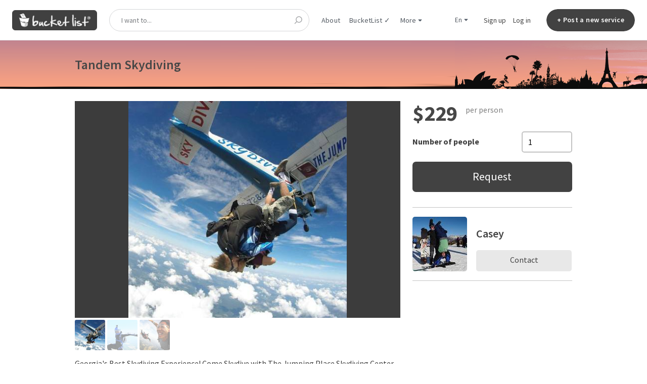

--- FILE ---
content_type: text/html; charset=utf-8
request_url: https://market.bucketlist.net/en/listings/511174-tandem-skydiving
body_size: 14588
content:
<!DOCTYPE html>
<!--[if lt IE 7]> <html lang="en" class="no-js oldie ie6"> <![endif]-->
<!--[if IE 7 ]> <html lang="en" class="no-js oldie ie7"> <![endif]-->
<!--[if IE 8 ]> <html lang="en" class="no-js oldie ie8"> <![endif]-->
<!--[if (gt IE 8)|!(IE)]><!--> <html lang="en" class="no-js"> <!--<![endif]-->
<head>
<meta charset='utf-8'>
<script>
  function onDocumentReady(fn) {
    if (document.attachEvent ? document.readyState === "complete" : document.readyState !== "loading"){
      fn();
    } else {
      document.addEventListener('DOMContentLoaded', fn);
    }
  };
</script>
<script type="text/javascript">
  (function(e,t){var n=e.amplitude||{_q:[],_iq:{}};var r=t.createElement("script")
  ;r.type="text/javascript";r.async=true
  ;r.src="https://cdn.amplitude.com/libs/amplitude-4.5.2-min.gz.js"
  ;r.onload=function(){if(e.amplitude.runQueuedFunctions){
  e.amplitude.runQueuedFunctions()}else{
  console.log("[Amplitude] Error: could not load SDK")}}
  ;var i=t.getElementsByTagName("script")[0];i.parentNode.insertBefore(r,i)
  ;function s(e,t){e.prototype[t]=function(){
  this._q.push([t].concat(Array.prototype.slice.call(arguments,0)));return this}}
  var o=function(){this._q=[];return this}
  ;var a=["add","append","clearAll","prepend","set","setOnce","unset"]
  ;for(var u=0;u<a.length;u++){s(o,a[u])}n.Identify=o;var c=function(){this._q=[]
  ;return this}
  ;var l=["setProductId","setQuantity","setPrice","setRevenueType","setEventProperties"]
  ;for(var p=0;p<l.length;p++){s(c,l[p])}n.Revenue=c
  ;var d=["init","logEvent","logRevenue","setUserId","setUserProperties","setOptOut",
  "setVersionName","setDomain","setDeviceId","setGlobalUserProperties","identify",
  "clearUserProperties","setGroup","logRevenueV2","regenerateDeviceId","logEventWithTimestamp",
  "logEventWithGroups","setSessionId","resetSessionId"]
  ;function v(e){function t(t){e[t]=function(){
  e._q.push([t].concat(Array.prototype.slice.call(arguments,0)))}}
  for(var n=0;n<d.length;n++){t(d[n])}}v(n);n.getInstance=function(e){
  e=(!e||e.length===0?"$default_instance":e).toLowerCase()
  ;if(!n._iq.hasOwnProperty(e)){n._iq[e]={_q:[]};v(n._iq[e])}return n._iq[e]}
  ;e.amplitude=n})(window,document);

  onDocumentReady(function() {
    ST.analytics.initAmplitude('f8ab3d293a523982ba223f32e6d6e952');
  });

 (function(exports) {
   exports.ampClient = {
     logEvent: function(eventType, eventProperties, opt_callback) {
         amplitude.getInstance().logEvent(eventType, eventProperties, opt_callback);
     }
   }
 })(window);

</script>


<script>
if (typeof onDocumentReady === 'undefined') { onDocumentReady = function() {}; }
var dataLayer = dataLayer || [];
function _gtm_identify(dl, info ){
  if (info.community_id) {
    dl.push({
      event: "identify",
      id: "mp-" + info.community_id + "-admin",
      communityAdminEmail: info.community_admin_email,
    });
  }

  dl.push({
    event: 'feature flags',
    featureFlags: info.feature_flags
  });

};

<!-- Google Tag Manager -->
(function(w,d,s,l,i){w[l]=w[l]||[];w[l].push({'gtm.start':
new Date().getTime(),event:'gtm.js'});var f=d.getElementsByTagName(s)[0],
j=d.createElement(s),dl=l!='dataLayer'?'&l='+l:'';j.async=true;j.src=
'//www.googletagmanager.com/gtm.js?id='+i+dl;f.parentNode.insertBefore(j,f);
})(window,document,'script','dataLayer','GTM-P56CQFW');
<!-- End Google Tag Manager -->

window.ST = window.ST || {};
window.ST.gtmPush = function(data){
  window.dataLayer = window.dataLayer || [];
  if (Array.isArray(data)) {
    Array.prototype.push.apply(window.dataLayer, data);
  } else {
    window.dataLayer.push(data);
  }
};

onDocumentReady(function() {
  ST.analytics.initGoogleTagManager();
});


window.ST = window.ST || {};

(function(i,s,o,g,r,a,m){i['GoogleAnalyticsObject']=r;i[r]=i[r]||function(){
(i[r].q=i[r].q||[]).push(arguments)},i[r].l=1*new Date();a=s.createElement(o),
m=s.getElementsByTagName(o)[0];a.async=1;a.src=g;m.parentNode.insertBefore(a,m)
})(window,document,'script','//www.google-analytics.com/analytics.js','gaCustomer');

(function(){
  var communityGaKey = "UA-16182377-3";
  var communityCookieDomain = "bucketlist.net";

  gaCustomer('create', communityGaKey, 'auto', {'legacyCookieDomain': communityCookieDomain, 'allowLinker': true});
  gaCustomer('send', 'pageview');
})();

ST.secondaryAnalyticsInUse = true;

ST.customerReportEvent = function(category, action, opt_label) {
  if (typeof gaCustomer === 'function'){
    gaCustomer('send', 'event', category, action, opt_label);
  }
};

onDocumentReady(function() {
  ST.analytics.initGoogleAnalytic();
});


</script>


<style>
  @import url(//fonts.googleapis.com/css?family=Source+Sans+Pro:400,600,700&subset=latin-ext);
</style>
<meta content='width=device-width, initial-scale=1.0, user-scalable=no' name='viewport'>
<meta content='website' property='og:type'>
<meta content='en' http-equiv='content-language'>
<meta content='summary' name='twitter:card'>
<!-- Additional meta tags for SEO, etc. -->

<title>Tandem Skydiving - BucketList ✓</title>
<meta content='Tandem Skydiving - BucketList ✓' property='og:title'>
<meta content='Tandem Skydiving - BucketList ✓' name='twitter:title'>
<meta content='Casey' name='author'>
<meta content='https://market.bucketlist.net/en/listings/511174-tandem-skydiving' property='og:url'>
<meta content='https://market.bucketlist.net' name='identifier-url'>
<meta content='BucketList ✓' name='copyright'>
<meta content='https://market.bucketlist.net/en/listings/511174-tandem-skydiving' name='twitter:url'>
<meta content='BucketList ✓' property='og:site_name'>
<meta content='Tandem Skydiving for $229 per person by Casey on BucketList ✓' name='description'>
<meta content='Tandem Skydiving for $229 per person by Casey on BucketList ✓' property='og:description'>
<meta content='Tandem Skydiving for $229 per person by Casey on BucketList ✓' name='twitter:description'>
<meta content='/system/images/1312711/big/chase_exit.jpg?1514654608' property='og:image'>
<meta content='660' property='og:image:width'>
<meta content='440' property='og:image:height'>
<meta content='/system/images/1312711/big/chase_exit.jpg?1514654608' name='twitter:image'>
<link href='https://market.bucketlist.net/en/listings/511174-tandem-skydiving' rel='canonical'>
<meta content='en_US' property='og:locale'>
<meta content='@bucketlist' name='twitter:site'>
<meta content='106933572679952' property='fb:app_id'>
<!-- CSS -->
<link rel="stylesheet" media="screen" href="/assets/application-40131df1d45ac174bef63d8fdbb5ddc4f903d413b2e7b688204752b1ed5d0ab2.css" />
<style>
  button,.button,.big-button,.inline-big-button,.tribe-actions,.marketplace-lander button.action-button,.noUi-connect,.pagination .current,.toggle-menu a:hover,.toggle-menu .toggle-menu-link:hover,.badge,.enabled-book-button,.disabled-book-button,.message-book-button,.listing-shape-delete-button, .status-select-line.selected { background: #424242; }
  button:hover,.button:hover,.big-button:hover,.inline-big-button:hover,.tribe-actions a:hover,.marketplace-lander button.action-button:hover,.home-toolbar-button-group-button:hover,.home-toolbar-show-filters-button:hover,.enabled-book-button:hover,.disabled-book-button:hover,.message-book-button:hover,.listing-shape-delete-button:hover { background: #353535; }
  button:active,.button:active,.big-button:active,.inline-big-button:active,.home-toolbar-button-group-button:active,.home-toolbar-show-filters-button:active,.enabled-book-button:active,.disabled-book-button:active,.message-book-button:active,.listing-shape-delete-button:active { background: #292929; }
  .feed-actions .request-link,.view-item .listing-icons a:hover,.pagination a,a,.checkbox-option-checkmark,.marketplace-color { color: #424242; }
  .feed-actions .request-link:hover,a:hover { color: #1c1c1c; }
  .marketplace-lander figure.marketplace-cover { background-image: url("/system/cover_photos/36642/hd_header/marketplace_background.png?1486538649"); }
  .marketplace-lander figure.marketplace-cover-small { background-image: url("/system/small_cover_photos/36642/hd_header/bucketlist-checkoff.png?1486474152"); }
  .marketplace-lander .marketplace-lander-content-title { color: #ffffff; }
  .marketplace-lander .marketplace-lander-content-description { color: #ffffff; }
  .datepicker table tr td.active:hover,.datepicker table tr td.active:hover:hover,.datepicker table tr td.active.disabled:hover,.datepicker table tr td.active.disabled:hover:hover,.datepicker table tr td.active:focus,.datepicker table tr td.active:hover:focus,.datepicker table tr td.active.disabled:focus,.datepicker table tr td.active.disabled:hover:focus,.datepicker table tr td.active:active,.datepicker table tr td.active:hover:active,.datepicker table tr td.active.disabled:active,.datepicker table tr td.active.disabled:hover:active,.datepicker table tr td.active.active,.datepicker table tr td.active:hover.active,.datepicker table tr td.active.disabled.active,.datepicker table tr td.active.disabled:hover.active,.open .dropdown-toggle.datepicker table tr td.active,.open .dropdown-toggle.datepicker table tr td.active:hover,.open .dropdown-toggle.datepicker table tr td.active.disabled,.open .dropdown-toggle.datepicker table tr td.active.disabled:hover,.datepicker table tr td.day.range,.datepicker table tr td.day.selected { background-color: #424242; }
  .datepicker table tr td.day:hover,.datepicker table tr td.day.range:hover,.datepicker table tr td.day.range:hover:hover,.datepicker table tr td.day.selected:hover,.datepicker table tr td.day.selected:hover:hover { background-color: #353535; }
  a:active { color: #020202; }
  .toggle-menu a.login-form:hover,.toggle-menu .toggle-menu-item.login-form:hover,.toggle-menu .login-form.toggle-menu-title:hover { color: #757575; }
  .new-listing-link { background: #ff7e00; }
  .new-listing-link:hover { background: #e67100; }
  .new-listing-link:active { background: #cc6500; }
  .header-wide-logo { background-image: url("/system/wide_logos/36642/header/logo3.png?1484120129"); }
  .header-square-logo { background-image: url("/system/logos/36642/header_icon/check-off-bucket-list.png?1486499766"); }
  .home-toolbar-button-group-button.selected,.home-toolbar-show-filters-button.selected { background-color: #424242; border-color: #292929; }
  @media (min-width: 48em) {
  .feed-actions .request-link,.view-item .button,.view-profile .button,.view-profile .add-profile-picture-link { background: #424242; }
  .feed-actions .request-link:hover,.view-item .button:hover,.view-profile .button:hover { background: #353535; }
  .feed-actions .request-link:active,.view-item .button:active,.view-profile .button:active,.view-profile .add-profile-picture-link:hover { background: #292929; }
  .feed-map-link a.map-link:hover { color: #424242; }
  }
  @media (-webkit-min-device-pixel-ratio: 1.5) {
  .header-wide-logo { background-image: url("/system/wide_logos/36642/header_highres/logo3.png?1484120129"); }
  .header-square-logo { background-image: url("/system/logos/36642/header_icon_highres/check-off-bucket-list.png?1486499766"); }
  }
  @media (min-resolution: 144dpi) {
  .header-wide-logo { background-image: url("/system/wide_logos/36642/header_highres/logo3.png?1484120129"); }
  .header-square-logo { background-image: url("/system/logos/36642/header_icon_highres/check-off-bucket-list.png?1486499766"); }
  }
</style>

<link rel="stylesheet" media="screen" href="/assets/app-bundle-54a2a3a936515ff2638e7c90ffab281300dc390fc7f779d4ca0c21d5549f5ec8.css" />
<!-- Modernizr, in the head tag, right after stylesheets, for best performance: -->
<script src="/assets/modernizr.min-d37c074a67e80ccdc070c470e7679a75e753220e0237f670af2348d7ba88225b.js"></script>
<!-- Detect if JS is enabled. duplicate of what Modernizr is doing, but we plan to get rid of Modernizr at some point. -->
<script>
  document.documentElement.className += ' js-enabled';
</script>
<!-- Android pre Jellybean has an ugly bug, which prevents font-size 0 technique from -->
<!-- removing the spaces between inline-blocks. Remove this piece of code when pre Jellybean becomes unsupported -->
<script>
  Modernizr.addTest('androidPreJellybean', function(){
    var ua = navigator.userAgent;
    if( ua.indexOf("Android") >= 0 ) {
      var androidversion = parseFloat(ua.slice(ua.indexOf("Android")+8));
      return androidversion < 4.1
    }
  });
</script>
<meta name="csrf-param" content="authenticity_token" />
<meta name="csrf-token" content="VjUWkCckRfRbiT2B/2to+2ArlAB5pnRK5G2iqiy7+Bm7hay9UJ7FN48ovZaMLtDWVZMNQTTP8ejoUU4ceBxnUQ==" />
<link href='/system/images/1312711/big/chase_exit.jpg?1514654608' rel='image_src'>
<link href='/system/favicons/36642/favicon/favicon-32x32.png?1483955529' rel='shortcut icon' type='image/icon'>
<link href='/system/logos/36642/apple_touch/check-off-bucket-list.png?1486499766' rel='apple-touch-icon-precomposed' type='image/icon'>
<link rel="alternate" type="application/atom+xml" title="ATOM" href="https://market.bucketlist.net/listings.atom?locale=en" />
<script type="application/ld+json">
{
  "@context": "http://schema.org",
  "@type": "Organization",
  "legalName": "BucketList",
  "brand": ["bucketlist","#bucketlist","@bucketlist","bucketlist&reg;"],
  "url": "https://www.bucketlist.net",
  "department": {
      "name":  "BucketList Marketplace",
      "email": "market@bucketlist.net",
      "url":   "https://market.bucketlist.net",
  }
}
</script>

<meta name="google-site-verification" content="Vu8d3kHktmDacqHpThDPED35ae6ZYAalS268hhoFM5I" />
<meta name="msvalidate.01" content="49E2C6AE1983787BD620BE3A5977758F" />
<style>
div.row a, div.conversation-row a {
    color: #c75300;
}
div.listing-author-details a, div.home-list-author-details a, div.home-fluid-thumbnail-grid-author a {
    color: #424242;
}
.marketplace-lander .coverimage-fade {
    background: rgba(232,232,232,0.05);
}
.marketplace-lander figure.marketplace-cover {
    background-position-x: 63%;
    background-position-y: center;
}
@media (max-width: 767px){
.marketplace-lander .marketplace-lander-content {
    padding-top: 1em;
    padding-bottom: 1em;
    text-align: center;
}
.marketplace-lander .search-form {
    margin: 1.5em;
}
}
</style>
<script type="text/javascript" src="//s7.addthis.com/js/300/addthis_widget.js#pubid=miihakal"></script>

<!-- Facebook Pixel Code -->
<script>
!function(f,b,e,v,n,t,s){if(f.fbq)return;n=f.fbq=function(){n.callMethod?
n.callMethod.apply(n,arguments):n.queue.push(arguments)};if(!f._fbq)f._fbq=n;
n.push=n;n.loaded=!0;n.version='2.0';n.queue=[];t=b.createElement(e);t.async=!0;
t.src=v;s=b.getElementsByTagName(e)[0];s.parentNode.insertBefore(t,s)}(window,
document,'script','https://connect.facebook.net/en_US/fbevents.js');
fbq('init', '465002507032343', {});
fbq('track', 'PageView');
</script>
<noscript><img height="1" width="1" style="display:none"
src="https://www.facebook.com/tr?id=465002507032343&ev=PageView&noscript=1"
/></noscript>
<!-- DO NOT MODIFY -->
<!-- End Facebook Pixel Code -->
<!-- Intercom -->
<script>
  window.intercomSettings = {
    app_id: "yj70zph8"
  };
</script>
<script>(function(){var w=window;var ic=w.Intercom;if(typeof ic==="function"){ic('reattach_activator');ic('update',intercomSettings);}else{var d=document;var i=function(){i.c(arguments)};i.q=[];i.c=function(args){i.q.push(args)};w.Intercom=i;function l(){var s=d.createElement('script');s.type='text/javascript';s.async=true;s.src='https://widget.intercom.io/widget/yj70zph8';var x=d.getElementsByTagName('script')[0];x.parentNode.insertBefore(s,x);}if(w.attachEvent){w.attachEvent('onload',l);}else{w.addEventListener('load',l,false);}}})()</script>
                    
<script src="https://ajax.googleapis.com/ajax/libs/jquery/1.12.4/jquery.min.js"></script>

<script>
$(document).ready(function() {
if ($('.marketplace-lander-content').length){
    $('.marketplace-lander-content').append('<div class="search-form"><div class="search-form-input search-form-text-field"><input type="text" name="q" id="q" style="max-width:80%"><button class="action-button" id="search-button" type="submit" style="max-width:19%;display:inline-block;margin-top:0;"><i class="icon-search icon-part"></i></button></div></div>');
    var $input1 = $('#topbar-container input[type=search]:first');
    var $input2 = $('.marketplace-lander-content #q');
    var $inputs = $('.marketplace-lander-content #q, #topbar-container input[type=search]:first');
    $input2.val($input1.val());
    $input2.attr("placeholder", $input1.attr("placeholder"));

    $inputs.keyup(function(){
        $inputs.val($(this).val());
    });    
}

var rails_data = {}
if($("#js-react-on-rails-context").length){
    var rails_data = JSON.parse($("#js-react-on-rails-context").html())
}

if (window.location.href.indexOf("/listings/new") > -1) {
$('.new-listing-form').append('<div class="info-text-content" style="padding-left: 10px"><p>To support people\'s dreams, sellers provide the following <a href="/en/infos/how_to_use#best-price"><u>Best&nbsp;Price&nbsp;Guarantee</u></a>.</p><p>All pricing in USD. You can cancel or change listings at any time.</p></div>');
}
/*
if ((window.location.href.indexOf("/listings/new") == -1) && (window.location.href.indexOf("/listings/") > -1)) {
    $('.listing-details-container').append('<div class="row-with-divider"></div><!--<div class="row"> <div class="col-12"> <div class="listing-author"> <div class="listing-author-avatar"> <img src="https://www.bucketlist.net/site_media/media/asset/ads/bestprice_copper4.svg" alt="Best price" style="width:100%"/> </div>  <div class="listing-author-details"> <h2>Best Price Guarantee</h2> <p>Sellers guarantee that every offer on the marketplace will have their lowest price or total cost.</p> </div> </div> </div> </div>--> <div class="row"> <div class="col-12"> <div class="listing-author"> <div class="listing-author-avatar"> <img src="https://www.bucketlist.net/site_media/media/asset/ads/pp-protection.png" alt="Best price" style="width:100%"/> </div> <div class="listing-author-details"> <h2>PayPal protected</h2><p>PayPal provides extensive purchase protection in case something goes wrong. Check out <a href="https://www.paypal.com/us/webapps/mpp/paypal-safety-and-security"><u>PayPal safety and security</u></a> for more information.</p> </div> </div> </div> </div> <div class="row-with-divider"></div>');
}
*/
if ($('.home-listings').length){
    if(rails_data.i18nLocale)
        if(rails_data.loggedInUsername){
            $('.home-listings').prepend('<div class="home-list-item" style="min-height: 2.5em; height: 2.5em; text-align: center; font-size: larger; font-weight: 600; color: #ff6600;"><a href="/listings/new" style="color: #c75300;">+ Post a new service</a></div>');
        } else {
            $('.home-listings').prepend('<div class="home-list-item" style="min-height: 2.5em; height: 2.5em; text-align: center; font-size: larger; font-weight: 600; color: #ff6600;"><a href="/signup" style="color: #c75300;">+ Add your service</a></div>');    
        }
    else{
        $('.home-listings').prepend('<div class="home-list-item" style="min-height: 2.5em; height: 2.5em; text-align: center; font-size: larger; font-weight: 600; color: #ff6600;"><a href="/listings/new" style="color: #c75300;">+ Post a new service</a></div>');
    }
}

if ($('.home-no-listings').length){
    $('.home-no-listings').append('<div class="home-list-item" style="min-height: 2.5em; height: 2.5em;"></div><div class="home-list-item" style="min-height: 2.5em; height: 2.5em; text-align: center; font-size: larger; font-weight: 600; color: #ff6600;"><a href="/listings/new" style="color: #c75300;">+ Add your service</a></div><div class="home-list-item" style="min-height: 2.5em; height: 2.5em; text-align: center; font-size: larger; font-weight: 600; color: #ff6600;"><a href="https://market.bucketlist.net" style="color: #c75300;">&lt; See all listings</a></div>');
}

if(rails_data.i18nLocale){
    var l = ["382891", "382704", "382677", "382637", "382532", "381570", "380558", "378842", "378341", "377702", "373397", "374365", "373104", "372719", "372247", "372033", "370734", "370248", "369592", "367612", "367093", "366995", "366966", "385405", "385630", "387147","387310", "396598", "399263", "414225", "413881", "413879", "413872", "413829", "413823", "413822", "413820","418312", "416807", "416539", "416528", "416366", "416342", "415872", "415838", "415832", "424052", "426309", "433721", "432929", "431717", "431712","438436","439822","439596","451334","455228"];
    for(var i = 0; i < l.length; i++) {
        if (window.location.href.indexOf("/"+l[i]) > -1) {
            if ($('#booking-dates').length){
                if(rails_data.loggedInUsername){
                    if ($('#booking-dates #datepicker').length){
                        $('#booking-dates').attr("action", "/en/transactions/new?listing_id=352032");
                        $('#booking-dates #listing_id').val("352032");
                    }else{
                        $('#booking-dates').attr("action", "/en/transactions/new?listing_id=384424");
                        $('#booking-dates #listing_id').val("384424");
                    }
                } else {
                    $('#booking-dates').attr("action", "/signup");
                }        
            }
        }
    }
}

if ((window.location.href.indexOf("/listings/352032/initiate") > -1) || (window.location.href.indexOf("/listings/384424/initiate") > -1)) {
	if (($('#message').length) && (document.referrer.indexOf("/listings/") > -1)){
		$('#message').append('Booking: ' + document.referrer); 
	}	
}


<!-- Pixel & Intercom -->
if(rails_data.loggedInUsername && ((document.referrer.indexOf("/login") > -1) || (document.referrer.indexOf("/people/auth/facebook") > -1))){
    Intercom('update', {"market-username": rails_data.loggedInUsername});
}

$( '.enabled-book-button' ).click(function() {
    fbq('track', 'InitiateCheckout');
    Intercom('trackEvent', 'market-checkout', {listing: window.location.href});    
});
if ($('#topbar-container input[type=search]:first').val()){
    var md = {search_string: $('#topbar-container input[type=search]:first').val()};
    fbq('track', 'Search', md);
    Intercom('trackEvent', 'market-search', md);    
}
if ((window.location.href.indexOf("/listings/new") == -1) && (window.location.href.indexOf("/listings/") > -1)) {
    var comm = parseInt($('.listing-price-amount').text().replace("$", "")) * 0.07;
    if (comm < 5){
        var comm = 5;
    }
    fbq('track', 'ViewContent', {
      content_ids: rails_data.location,
      value: comm,
      currency: 'USD'
     });
}
<!-- End -->

});
</script>
<script src="//51dc9a2237a24511b82fb196fea490c0.js.ubembed.com" async></script>


</head>

<body>
<div id='sidewinder-wrapper'>
<script type="application/json" id="js-react-on-rails-context">{"railsEnv":"production","inMailer":false,"i18nLocale":"en","i18nDefaultLocale":"en","rorVersion":"11.3.0","rorPro":false,"href":"https://market.bucketlist.net/en/listings/511174-tandem-skydiving","location":"/en/listings/511174-tandem-skydiving","scheme":"https","host":"market.bucketlist.net","port":null,"pathname":"/en/listings/511174-tandem-skydiving","search":null,"httpAcceptLanguage":null,"marketplaceId":36642,"loggedInUsername":null,"marketplace_color1":"#424242","marketplace_color2":"#ff7e00","marketplace_slogan_color":"#ffffff","marketplace_description_color":"#ffffff","serverSide":false}</script>

<noscript>
<div class='noscript-padding'>
</div>
</noscript>
<div id="topbar-container"><div class="Topbar Topbar__topbar__7GUWt" data-reactroot="" data-reactid="1" data-react-checksum="242814776"><div class="Topbar__topbarMobileMenu__3z-JE MenuMobile MenuMobile__menuMobile___Ivzx Topbar__topbarMobileMenu__3z-JE" tabindex="0" data-reactid="2"><div style="background-color:#424242;" class="MenuMobile_overlay MenuMobile__overlay__2sZqq" data-reactid="3"></div><div class="MenuLabelMobile MenuMobile__menuLabelMobile__3uXwZ " data-reactid="4"><span class="MenuMobile__menuLabelMobileIcon__14XBz" title="Menu" data-reactid="5"><svg width="18" height="12" viewBox="18 19 18 12" xmlns="http://www.w3.org/2000/svg"><g fill="#34495E" fill-rule="evenodd" transform="translate(18 19)"><rect width="18" height="2" rx="1"/><rect y="5" width="18" height="2" rx="1"/><rect y="10" width="18" height="2" rx="1"/></g></svg></span></div><div class="OffScreenMenu MenuMobile__offScreenMenu__2fKaS" data-reactid="6"><div class="OffScreenMenu_scrollpane MenuMobile__scrollPane__2VvXd" data-reactid="7"><div class="OffScreenMenu_header MenuMobile__offScreenHeader__KnANh" data-reactid="8"><div class="LoginLinks LoginLinks__links__z-Tnd" data-reactid="9"><a class="Link__link__3pNRT LoginLinks__link__1GboG" href="/en/signup" style="color:#424242;" data-reactid="10">Sign up</a><a class="Link__link__3pNRT LoginLinks__link__1GboG" href="/en/login" style="color:#424242;" data-reactid="11">Log in</a></div></div><div class="OffScreenMenu_main MenuMobile__offScreenMain__1ruzb" data-reactid="12"><div class="MenuSection MenuMobile__menuSection__gD-As" data-reactid="13"><div class="MenuSection_title MenuMobile__menuSectionTitle__2HlQg" data-reactid="14">Menu</div><div class="MenuItem MenuItem__menuitem__3_-l_  MenuMobile__menuSectionMenuItem__2yMLC" data-reactid="15"><a class="MenuItem_link MenuItem__menuitemLink__2Eedg MenuMobile__menuSectionMenuItemLink__GfyW6" href="/" style="color:#424242;" data-reactid="16">Home</a></div><div class="MenuItem MenuItem__menuitem__3_-l_  MenuMobile__menuSectionMenuItem__2yMLC" data-reactid="17"><a class="MenuItem_link MenuItem__menuitemLink__2Eedg MenuMobile__menuSectionMenuItemLink__GfyW6" href="/en/infos/about" style="color:#424242;" data-reactid="18">About</a></div><div class="MenuItem MenuItem__menuitem__3_-l_  MenuMobile__menuSectionMenuItem__2yMLC" data-reactid="19"><a class="MenuItem_link MenuItem__menuitemLink__2Eedg MenuMobile__menuSectionMenuItemLink__GfyW6" href="/en/user_feedbacks/new" style="color:#424242;" data-reactid="20">Contact us</a></div><div class="MenuItem MenuItem__menuitem__3_-l_  MenuMobile__menuSectionMenuItem__2yMLC" data-reactid="21"><a class="MenuItem_link MenuItem__menuitemLink__2Eedg MenuMobile__menuSectionMenuItemLink__GfyW6" href="https://market.bucketlist.net" style="color:#424242;" data-reactid="22">BucketList ✓</a></div><div class="MenuItem MenuItem__menuitem__3_-l_  MenuMobile__menuSectionMenuItem__2yMLC" data-reactid="23"><a class="MenuItem_link MenuItem__menuitemLink__2Eedg MenuMobile__menuSectionMenuItemLink__GfyW6" href="https://market.bucketlist.net/en/infos/how_to_use" style="color:#424242;" data-reactid="24">How It Works</a></div><div class="MenuItem MenuItem__menuitem__3_-l_  MenuMobile__menuSectionMenuItem__2yMLC" data-reactid="25"><a class="MenuItem_link MenuItem__menuitemLink__2Eedg MenuMobile__menuSectionMenuItemLink__GfyW6" href="https://www.bucketlist.net" target="_blank" rel="noopener noreferrer" style="color:#424242;" data-reactid="26">Community</a></div><div class="MenuItem MenuItem__menuitem__3_-l_  MenuMobile__menuSectionMenuItem__2yMLC" data-reactid="27"><a class="MenuItem_link MenuItem__menuitemLink__2Eedg MenuMobile__menuSectionMenuItemLink__GfyW6" href="https://www.bucketlist.net/make-a-bucketlist/?next=/list/" target="_blank" rel="noopener noreferrer" style="color:#424242;" data-reactid="28">Make a BucketList</a></div><div class="MenuItem MenuItem__menuitem__3_-l_  MenuMobile__menuSectionMenuItem__2yMLC" data-reactid="29"><a class="MenuItem_link MenuItem__menuitemLink__2Eedg MenuMobile__menuSectionMenuItemLink__GfyW6" href="https://www.bucketlist.net/ideas/" target="_blank" rel="noopener noreferrer" style="color:#424242;" data-reactid="30">Bucket List Ideas</a></div></div><!-- react-empty: 31 --></div><div class="OffScreenMenu_footer MenuMobile__offScreenFooter__3sjuV" data-reactid="32"><div class="MobileMenu_languages MenuMobile__languages__1Ekmy" data-reactid="33"><div class="MenuSection_title MenuMobile__menuSectionTitle__2HlQg" data-reactid="34"><span class="MenuMobile__menuSectionIcon__8bMU1" data-reactid="35"><svg width="16" height="16" viewBox="24 23 16 16" xmlns="http://www.w3.org/2000/svg"><g fill="none" fill-rule="evenodd" stroke="#B2B2B2"><path d="M38.708 30.975a6.73 6.73 0 0 1-6.727 6.733c-3.715 0-6.69-3.135-6.69-6.854 0-3.621 2.841-6.412 6.42-6.556a6.67 6.67 0 0 1 6.997 6.677zM31.711 24.297c-3.5 3.792-3.5 8.739 0 13.405M32.295 24.298c3.5 3.791 3.5 8.736 0 13.403M26.166 34.195H37.87M26.403 27.195h11.12M25.292 30.695h13.38"/></g></svg></span><!-- react-text: 36 -->Language<!-- /react-text --></div><div class="LanguagesMobile_languageList MenuMobile__languageList__DS1xm" data-reactid="37"><div class="LanguagesMobile_languageLink MenuMobile__languageLink__1XsC3" data-reactid="38"><a class="Link__link__3pNRT" href="/en/listings/511174-tandem-skydiving" style="color:#4a4a4a;" data-reactid="39">English</a></div><div class="LanguagesMobile_languageLink MenuMobile__languageLink__1XsC3" data-reactid="40"><a class="Link__link__3pNRT" href="/fi/listings/511174-tandem-skydiving" style="color:#424242;" data-reactid="41">Suomi</a></div><div class="LanguagesMobile_languageLink MenuMobile__languageLink__1XsC3" data-reactid="42"><a class="Link__link__3pNRT" href="/sv/listings/511174-tandem-skydiving" style="color:#424242;" data-reactid="43">Svenska</a></div></div></div></div></div></div></div><a class="Logo Topbar__topbarLogo__2_AjG Logo__logo__3sGgU" href="/" style="color:#424242;" data-reactid="44"><img src="/system/wide_logos/36642/header/logo3.png?1484120129" alt="BucketList ✓" class="Logo__logoImage__3oOkB" srcset="/system/wide_logos/36642/header_highres/logo3.png?1484120129 2x" data-reactid="45"/></a><div class="Topbar__topbarMediumSpacer__cbOwg" data-reactid="46"></div><div class="SearchBar__root__2hIPj" data-reactid="47"><button class="SearchBar__mobileToggle__3pjye" data-reactid="48"><div data-reactid="49"><svg width="17" height="17" viewBox="336 14 17 17" xmlns="http://www.w3.org/2000/svg"><g opacity=".7" fill="none" fill-rule="evenodd" transform="matrix(-1 0 0 1 352 15)" stroke-linecap="round" stroke-linejoin="round" stroke-width="1.5"><path d="M11 11l3.494 3.494"/><circle cx="6" cy="6" r="6"/></g></svg>
</div><span class="SearchBar__mobileToggleArrow__25aBI" style="border-bottom-color:transparent;" data-reactid="50"></span></button><form style="background-color:transparent;" class="SearchBar__form__27PQI" data-reactid="51"><input type="search" class="SearchBar__keywordInput__2HTav" placeholder="I want to..." data-reactid="52"/><button type="submit" class="SearchBar__searchButton__1Ck2b" style="background-color:transparent;" data-reactid="53"><svg width="17" height="17" viewBox="336 14 17 17" xmlns="http://www.w3.org/2000/svg"><g opacity=".7" fill="none" fill-rule="evenodd" transform="matrix(-1 0 0 1 352 15)" stroke-linecap="round" stroke-linejoin="round" stroke-width="1.5"><path d="M11 11l3.494 3.494"/><circle cx="6" cy="6" r="6"/></g></svg>
</button><span class="SearchBar__focusContainer__2uI0-" data-reactid="54"></span></form></div><div class="Topbar__topbarMenuSpacer__3hqBi" data-reactid="55"><div class="MenuPriority MenuPriority__menuPriority__3y3Pu MenuPriority__noPriorityLinks__2I9oP" data-reactid="56"><div class="MenuPriority__priorityLinks__XgHdH" style="position:absolute;top:-2000px;left:-2000px;width:100%;" data-reactid="57"><a data-pid="About 0" class="MenuPriority__priorityLink__moBbL" href="/en/infos/about" data-reactid="58">About</a><a data-pid="BucketList ✓ 0" class="MenuPriority__priorityLink__moBbL" href="https://market.bucketlist.net" data-reactid="59">BucketList ✓</a><a data-pid="How It Works 1" class="MenuPriority__priorityLink__moBbL" href="https://market.bucketlist.net/en/infos/how_to_use" data-reactid="60">How It Works</a><a data-pid="Community 2" class="MenuPriority__priorityLink__moBbL" href="https://www.bucketlist.net" target="_blank" rel="noopener noreferrer" data-reactid="61">Community</a><a data-pid="Make a BucketList 3" class="MenuPriority__priorityLink__moBbL" href="https://www.bucketlist.net/make-a-bucketlist/?next=/list/" target="_blank" rel="noopener noreferrer" data-reactid="62">Make a BucketList</a><a data-pid="Bucket List Ideas 4" class="MenuPriority__priorityLink__moBbL" href="https://www.bucketlist.net/ideas/" target="_blank" rel="noopener noreferrer" data-reactid="63">Bucket List Ideas</a><a data-pid="Contact us 5" class="MenuPriority__priorityLink__moBbL" href="/en/user_feedbacks/new" data-reactid="64">Contact us</a></div><div class="MenuPriority__hiddenLinks__1LcCU Menu Menu__menu__1nYnK Menu__openOnHover__2oCiU" tabindex="0" data-reactid="65"><div class="MenuLabel Menu__menuLabel__17fat " data-reactid="66"><span class="Menu__menuLabelIcon__3gpCG" data-reactid="67"><svg width="16" height="10" viewBox="18 19 18 12" xmlns="http://www.w3.org/2000/svg"><g fill="#34495E" fill-rule="evenodd" transform="translate(18 19)"><rect width="18" height="2" rx="1"/><rect y="5" width="18" height="2" rx="1"/><rect y="10" width="18" height="2" rx="1"/></g></svg></span><!-- react-text: 68 -->Menu<!-- /react-text --></div><div class="MenuContent Menu__menuContent__3VW0B Menu__transitionDelay__ulN-m" data-reactid="69"><div class="Menu__menuContentArrowBelow__2RPsL" style="left:25px;" data-reactid="70"></div><div class="Menu__menuContentArrowTop__2cSiD" style="left:25px;" data-reactid="71"></div><div class="MenuItem MenuItem__menuitem__3_-l_  " data-reactid="72"><a class="MenuItem_link MenuItem__menuitemLink__2Eedg " href="/" data-reactid="73">Home</a></div><div class="MenuItem MenuItem__menuitem__3_-l_  " data-reactid="74"><a class="MenuItem_link MenuItem__menuitemLink__2Eedg " href="/en/infos/about" data-reactid="75">About</a></div><div class="MenuItem MenuItem__menuitem__3_-l_  " data-reactid="76"><a class="MenuItem_link MenuItem__menuitemLink__2Eedg " href="https://market.bucketlist.net" data-reactid="77">BucketList ✓</a></div><div class="MenuItem MenuItem__menuitem__3_-l_  " data-reactid="78"><a class="MenuItem_link MenuItem__menuitemLink__2Eedg " href="https://market.bucketlist.net/en/infos/how_to_use" data-reactid="79">How It Works</a></div><div class="MenuItem MenuItem__menuitem__3_-l_  " data-reactid="80"><a class="MenuItem_link MenuItem__menuitemLink__2Eedg " href="https://www.bucketlist.net" target="_blank" rel="noopener noreferrer" data-reactid="81">Community</a></div><div class="MenuItem MenuItem__menuitem__3_-l_  " data-reactid="82"><a class="MenuItem_link MenuItem__menuitemLink__2Eedg " href="https://www.bucketlist.net/make-a-bucketlist/?next=/list/" target="_blank" rel="noopener noreferrer" data-reactid="83">Make a BucketList</a></div><div class="MenuItem MenuItem__menuitem__3_-l_  " data-reactid="84"><a class="MenuItem_link MenuItem__menuitemLink__2Eedg " href="https://www.bucketlist.net/ideas/" target="_blank" rel="noopener noreferrer" data-reactid="85">Bucket List Ideas</a></div><div class="MenuItem MenuItem__menuitem__3_-l_  " data-reactid="86"><a class="MenuItem_link MenuItem__menuitemLink__2Eedg " href="/en/user_feedbacks/new" data-reactid="87">Contact us</a></div></div></div></div></div><div class="Topbar__topbarMenu__qgFN6 Menu Menu__menu__1nYnK Menu__openOnHover__2oCiU" tabindex="0" data-reactid="88"><div class="menu__label Menu__menuLabel__17fat Topbar__topbarLanguageMenuLabel__1zswS" data-reactid="89"><!-- react-text: 90 -->en<!-- /react-text --><span class="Menu__menuLabelDropdownIconOpen__3NfNG Menu__menuLabelDropdownIcon__1QkrJ" data-reactid="91"><svg width="8" height="10" viewBox="19 4 8 8" xmlns="http://www.w3.org/2000/svg"><path d="M19.615 9.793l2.995-3.134a.56.56 0 0 1 .781 0l2.994 3.134c.27.283.035.707-.39.707h-5.989c-.426 0-.66-.424-.39-.707" fill="#525961" fill-rule="evenodd"/></svg></span><span class="Menu__menuLabelDropdownIconClosed__3ja5m Menu__menuLabelDropdownIcon__1QkrJ" data-reactid="92"><svg width="8" height="10" viewBox="37 5 8 8" xmlns="http://www.w3.org/2000/svg"><path d="M44.385 8.207l-2.995 3.134a.56.56 0 0 1-.781 0l-2.994-3.134c-.27-.283-.035-.707.39-.707h5.989c.426 0 .66.424.39.707" fill="#505A66" fill-rule="evenodd"/></svg></span></div><div class="MenuContent Menu__menuContent__3VW0B Menu__transitionDelay__ulN-m" data-reactid="93"><div class="Menu__menuContentArrowBelow__2RPsL" style="left:25px;" data-reactid="94"></div><div class="Menu__menuContentArrowTop__2cSiD" style="left:25px;" data-reactid="95"></div><div class="MenuItem MenuItem__menuitem__3_-l_  " data-reactid="96"><span class="MenuItem__activeIndicator__2AB6n" style="background-color:#424242;" data-reactid="97"></span><a class="MenuItem_link MenuItem__menuitemLink__2Eedg " href="/en/listings/511174-tandem-skydiving" data-reactid="98">English</a></div><div class="MenuItem MenuItem__menuitem__3_-l_  " data-reactid="99"><a class="MenuItem_link MenuItem__menuitemLink__2Eedg " href="/fi/listings/511174-tandem-skydiving" data-reactid="100">Suomi</a></div><div class="MenuItem MenuItem__menuitem__3_-l_  " data-reactid="101"><a class="MenuItem_link MenuItem__menuitemLink__2Eedg " href="/sv/listings/511174-tandem-skydiving" data-reactid="102">Svenska</a></div></div></div><div class="LoginLinks LoginLinks__links__z-Tnd Topbar__topbarLinks__CCME8" data-reactid="103"><a class="Link__link__3pNRT LoginLinks__link__1GboG" href="/en/signup" style="color:#424242;" data-reactid="104">Sign up</a><a class="Link__link__3pNRT LoginLinks__link__1GboG" href="/en/login" style="color:#424242;" data-reactid="105">Log in</a></div><a class="Topbar__topbarListingButton__2SNl8 AddNewListingButton AddNewListingButton__button__2H8yh AddNewListingButton__responsiveLayout__1JnL9" href="/en/listings/new" title="Post a new service" data-reactid="106"><span class="AddNewListingButton__backgroundContainer__4Nn3Z AddNewListingButton_background" style="background-color:#424242;" data-reactid="107"></span><span class="AddNewListingButton__mobile__2JhHF AddNewListingButton_mobile" style="color:#424242;" data-reactid="108">+ Post a new service</span><span class="AddNewListingButton__desktop__17Luf AddNewListingButton_desktop" data-reactid="109">+ Post a new service</span></a></div></div>
      <script type="application/json" class="js-react-on-rails-component" data-component-name="TopbarApp" data-dom-id="topbar-container">{"logo":{"href":"/","text":"BucketList ✓","image":"/system/wide_logos/36642/header/logo3.png?1484120129","image_highres":"/system/wide_logos/36642/header_highres/logo3.png?1484120129"},"search":{"search_placeholder":"I want to...","mode":"keyword"},"search_path":"/","menu":{"links":[{"link":"/","title":"Home","priority":-1},{"link":"/en/infos/about","title":"About","priority":0},{"link":"/en/user_feedbacks/new","title":"Contact us","priority":5},{"link":"https://market.bucketlist.net","title":"BucketList ✓","priority":0,"external":false},{"link":"https://market.bucketlist.net/en/infos/how_to_use","title":"How It Works","priority":1,"external":false},{"link":"https://www.bucketlist.net","title":"Community","priority":2,"external":true},{"link":"https://www.bucketlist.net/make-a-bucketlist/?next=/list/","title":"Make a BucketList","priority":3,"external":true},{"link":"https://www.bucketlist.net/ideas/","title":"Bucket List Ideas","priority":4,"external":true}],"limit_priority_links":5},"locales":{"current_locale_ident":"en","current_locale":"en","available_locales":[{"locale_name":"English","locale_ident":"en","change_locale_uri":"/en/listings/511174-tandem-skydiving"},{"locale_name":"Suomi","locale_ident":"fi","change_locale_uri":"/fi/listings/511174-tandem-skydiving"},{"locale_name":"Svenska","locale_ident":"sv","change_locale_uri":"/sv/listings/511174-tandem-skydiving"}]},"avatarDropdown":{"avatar":{"image":null,"givenName":"Removed user","familyName":null}},"newListingButton":{"text":"Post a new service"},"i18n":{"locale":"en","defaultLocale":"en"},"marketplace":{"marketplace_color1":"#424242","location":"/en/listings/511174-tandem-skydiving"},"user":{"loggedInUsername":null,"isAdmin":false},"unReadMessagesCount":0}</script>
      

<section class='marketplace-lander'>
<div class='coverimage'>
<figure class='marketplace-cover-small fluidratio'></figure>
<div class='coverimage-fade'>
<figure class='marketplace-cover-small-fade fluidratio'></figure>
</div>
</div>
<div class='title-container'>
<div class='title-header-wrapper'>
<div class='marketplace-title-header'>
<h1>
<span class='listing-title' id='listing-title'>Tandem Skydiving</span>
</h1>

</div>
</div>
</div>
</section>
<article class='page-content'>
<div class='wrapper'>

<script class='template' id='image-frame-template' type='text/template'>
<div class='listing-image-frame'>
<div class='listing-image-frame-content' id='listing-image-link'>
<div class='${aspectRatioClass} listing-image-vertical-centering'>
<img alt='Tandem Skydiving' class='listing-image ${aspectRatioClass}' src='${url}'>
</div>
</div>
</div>
</script>
<script class='template' id='image-thumbnail-template' type='text/template'>
<div class='listing-image-thumbnail-container'>
<img class='listing-image-thumbnail' src='${url}'>
<div class='fade'></div>
</div>
</script>

<div class='row'>
<div class='col-8 listing-details-container'>
<div class='row'>
<div class='col-12'>
<div class='listing-image-carousel'>
<div id='listing-image-frame'></div>
<a class="listing-image-navi listing-image-navi-left" id="listing-image-navi-left" href="/en/listings/511174-tandem-skydiving?image=1312713"><div class='listing-image-navi-arrow-container'>
<div class='listing-image-arrow-icon-container left'>
<i class="icon-caret-left navigate-icon-fix listing-image-navi-arrow"></i>
</div>
</div>
</a><a class="listing-image-navi listing-image-navi-right" id="listing-image-navi-right" href="/en/listings/511174-tandem-skydiving?image=1312712"><div class='listing-image-navi-arrow-container'>
<div class='listing-image-arrow-icon-container right'>
<i class="icon-caret-right navigate-icon-fix listing-image-navi-arrow"></i>
</div>
</div>
</a></div>
<div class='listing-image-thumbnail-stripe' id='thumbnail-stripe'></div>
</div>
</div>
<div class='row'>
<div class='col-12 listing-description-content'>
<p>Georgia&#39;s Best Skydiving Experience! Come Skydive with The Jumping Place Skydiving Center. We have over 40 years of experience offering full-service skydiving training, master rigging services and advanced freefall and canopy advancement.<br>
<a href="https://www.youtube.com/watch?v=iVKRFAdg4hs">https://www.youtube.com/watch?v=iVKRFAdg4hs</a></p>

<p>Call Us Now: (912)322-7282</p>

<p><a href="http://thejumpingplace.com">http://thejumpingplace.com</a><br>
<a href="http://facebook.com/thejumpingplace">http://facebook.com/thejumpingplace</a></p>

<div class='listing-description-youtube-wrapper'>
<iframe allowfullscreen class='listing-description-youtube-iframe' frameborder='0' height='390' src='//www.youtube.com/embed/iVKRFAdg4hs' title='YouTube video player' width='640'></iframe>
</div>
</div>
</div>
<div class='row'>
<div class='col-12'>
<b>Listing language:</b>
English

</div>
</div>
<div class='row'>
<div class='col-12'>
<b>Tags:</b>
Tandem Skydiving, Skydiving, Savannah Skydiving, Augusta Skydiving, Georgia Skydiving, Skydiving


</div>
</div>
<div class='row'>
<div class='col-12'>
<div class='listing-social'>
<div class='listing-fb-like-button'>
<div class="fb-like" data-send="true" style="width:250px; margin-left: -7px; " data-layout="button_count" data-width="200" data-show-faces="false" ></div>
</div>
<div class='listing-tweet-button'>
<a class="twitter-share-button" data-count="horizontal" data-via="bucketlist" data-text="Tandem Skydiving" href="https://twitter.com/share"></a>
</div>
</div>
</div>
</div>
</div>
<aside class='col-4'>
<div class='row'>
<div class='col-12'>
<div class='listing-price'>
<span class='listing-price-amount'>
$229
</span>
<span class='listing-price-quantity'>
per person
</span>
</div>
</div>
</div>
<div class='row-with-divider'>
<div class='col-12'>
<div id='listing-message-links'>
<form id="booking-dates" action="/en/transactions/new?listing_id=511174" accept-charset="UTF-8" method="get"><input name="utf8" type="hidden" value="&#x2713;" />
<div class='quantity-wrapper input-group clearfix'>
<div class='quantity-label-wrapper'>
<label class='quantity-label' for='quantity'>
Number of people
</label>
</div>
<div class='quantity-input input-sm required'>
<input id='quantity' min='1' name='quantity' placeholder='Quantity' step='1' type='number' value='1'>
</div>
</div>

<input type="hidden" name="listing_id" id="listing_id" value="511174" />
<button class='enabled-book-button'>
<div class='content'>
Request
</div>
</button>
</form>

<div class='row'>
<div class='col-12'>

</div>
</div>

</div>
</div>
</div>
<div class='row-with-divider'>
<div class='col-12'>
<div class='listing-author'>
<div class='listing-author-avatar'>
<a href="/en/caseyk"><img class="listing-author-avatar-image" src="/system/images/3NoDv1o4qOobE-gdRfbllA/small/open-uri20171230-143-xaidox?1514654501" /></a>
</div>
<div class='listing-author-details'>
<div class='listing-author-name'>
<a id="listing-author-link" class="listing-author-name-link" title="Casey" href="/en/caseyk">Casey</a>
</div>
<div class='listing-author-contact'>
<a class='listing-author-contact-button' href='/en/listings/511174/contact' id='listing-contact'>
<div class='content'>
Contact
</div>
</a>
</div>
</div>
</div>
</div>
</div>
<div class='row'>
<div class='col-12'>
<div id='googlemap'>
<div class='googlemap'>
<div class='embed-container'>
<iframe frameborder='0' height='450' src='https://www.google.com/maps/embed/v1/place?key=AIzaSyCjORCzPAC1Hd8-sAnYgYXkOWIyC3jyGYg&amp;q=127+Airport+Rd%2C+Statesboro%2C+GA+30461%2C+USA&amp;language=en' width='600'></iframe>
</div>
<div class='map-link'>
<a class='icon-with-text-container' href='//maps.google.com/?q=127+Airport+Rd%2C+Statesboro%2C+GA+30461%2C+USA' target='_blank'>
<i class="icon-external-link icon-part"></i>
<div class='text-part'>Open in Google Maps</div>
</a>
</div>
</div>

</div>
</div>
</div>
</aside>
</div>

</div>
</article>

<div id="fb-root"></div>
<script>
window.fbAsyncInit = function() {
<!-- / init the FB JS SDK -->
FB.init({
appId      : '106933572679952', // Community App ID if availble or else the one from the app dashboard
channelUrl : '//market.bucketlist.net/channel.html', // Channel file for x-domain comms
status     : false,                                 // Check Facebook Login status
xfbml      : true,                                  // Look for social plugins on the page
version    : 'v10.0'
});
<!-- / Additional initialization code such as adding Event Listeners goes here -->
};
<!-- / Load the SDK asynchronously -->
(function(d, s, id){
var js, fjs = d.getElementsByTagName(s)[0];
if (d.getElementById(id)) {return;}
js = d.createElement(s); js.id = id;
js.src = "//connect.facebook.net/en_US/sdk.js";
fjs.parentNode.insertBefore(js, fjs);
}(document, 'script', 'facebook-jssdk'));
</script>

<script>
  window.I18n = {};
</script>
<script src="/assets/i18n/en-992e526e58c30e70e72dcb079fe655148c600d41e1f9158c4fb689720822748e.js"></script>
<script src="/assets/application-d50516422386b4de2534ff500eda53ba9725a96f5929ae6cb19966cbd3f0b05b.js"></script>
<script>
  window.ST.jsonTranslations = {
    "please_wait": "Please wait...",
    "validation_messages": {
      "accept": "The image file must be either in GIF, JPG or PNG format.",
      "creditcard": "Please enter a valid credit card number.",
      "date": "Please enter a valid date.",
      "dateISO": "Please enter a valid date (ISO).",
      "digits": "Please enter only digits.",
      "email": "Please enter a valid email address.",
      "equalTo": "Please enter the same value again.",
      "max": "Please enter a value less than or equal to {0}.",
      "maxlength": "Please enter no more than {0} characters.",
      "min": "Please enter a value greater than or equal to {0}.",
      "minlength": "Please enter at least {0} characters.",
      "number": "Please enter a valid number.",
      "range": "Please enter a value between {0} and {1}.",
      "rangelength": "Please enter a value between {0} and {1} characters long.",
      "remote": "Please fix this field.",
      "required": "This field is required.",
      "url": "Please enter a valid URL.",
      "address_validator": "The location was not found.",
      "money": "You need to insert a valid monetary value.",
      "night_selected": "You need to select at least one night",
      "availability_range": "The selected range includes dates that are not available",
      "min_bound": "Please enter a value less than max value ({0})",
      "max_bound": "Please enter a value more than min value ({0})",
      "number_no_decimals": "Please enter a whole number",
      "number_decimals": "Please enter a valid number with either dot (.) or comma (,) as a decimal separator"
    }
  }
</script>
<script>
  $(function() {
    if ('touchAction' in document.body.style) {
      document.body.style.touchAction = 'manipulation';
    } else {
      window.FastClick.attach(document.body, { excludeNode: '^pac-'} );
    }
  });
</script>
<script>
  window.ST.listing({
    fuzzy_location: false,
    listing_location: {"id":978882,"latitude":32.479,"longitude":-81.7401,"address":"127 Airport Rd, Statesboro, GA 30461, USA"}
  });
</script>
<script>
  var listingImages = [{"id":1312711,"listingId":511174,"ready":true,"errored":false,"images":{"thumb":"/system/images/1312711/thumb/chase_exit.jpg?1514654608","big":"/system/images/1312711/big/chase_exit.jpg?1514654608"},"urls":{"remove":"/en/listing_images/1312711","status":"/en/listing_images/1312711/image_status"},"aspectRatio":"too-narrow"},{"id":1312712,"listingId":511174,"ready":true,"errored":false,"images":{"thumb":"/system/images/1312712/thumb/18222262_10155802634276754_6487607236898042981_n.jpg?1514654608","big":"/system/images/1312712/big/18222262_10155802634276754_6487607236898042981_n.jpg?1514654608"},"urls":{"remove":"/en/listing_images/1312712","status":"/en/listing_images/1312712/image_status"},"aspectRatio":"too-narrow"},{"id":1312713,"listingId":511174,"ready":true,"errored":false,"images":{"thumb":"/system/images/1312713/thumb/casey_video.jpg?1514654616","big":"/system/images/1312713/big/casey_video.jpg?1514654616"},"urls":{"remove":"/en/listing_images/1312713","status":"/en/listing_images/1312713/image_status"},"aspectRatio":"too-narrow"}]
  var currentImage = 1312711;
  ST.listingImages(listingImages, currentImage);
</script>
<script>
  !function(d,s,id){var js,fjs=d.getElementsByTagName(s)[0];if(!d.getElementById(id)){js=d.createElement(s);js.id=id;js.src="https://platform.twitter.com/widgets.js";fjs.parentNode.insertBefore(js,fjs);}}(document,"script","twitter-wjs");
</script>
<script>
  $("#booking-dates").validate({
    errorPlacement: function(error, element) {
      if (element.is("#quantity")) {
        error.insertAfter(".quantity-wrapper");
      } else {
        error.insertAfter(element);
      }
    }
  });
  window.ST.initializeQuantityValidation({validate: "positiveIntegers", input: "quantity", errorMessage: "Insert a number." });
  if ("" == "shipping" && false) {
    window.ST.initializeShippingPriceTotal({"separator":".","delimiter":",","format":"%u%n","digits":2,"symbol":"$"}, '#quantity', '.delivery-price-value');
  }
</script>

<script>
  $(document).ready(function() { initialize_defaults("en"); initialize_listing_view('en');
   });
</script>
<script>
  (function() {
    ST.analytics.init({
      analyticsData: {"community_ident":"bucketlist1","community_uuid":"0509d2a0-d647-11e6-8b62-0242ac110003","community_id":36642,"community_admin_email":null,"user_id":null,"user_uuid":"","user_is_admin":null,"user_email":"null","user_name":"null","user_hash":"null","feature_flags":["topbar_v1"],"plan_status":"active","plan_member_limit":"null","plan_created_at":1768959837,"plan_updated_at":1768959837,"plan_expires_at":null,"plan_features":"deletable, admin_email, whitelabel, custom_script","identity_information":"null"},
      events: [{"event":"ListingViewed","props":{"listing_id":511174,"listing_uuid":"ad6d3d22-ed86-11e7-aad5-0242ac110003","payment_process":"preauthorize"}}],
      logout: null
    });
  })();
</script>

<noscript>
<div class='noscript'>
<div class='wrapper'>
<h2>Javascript is disabled in your browser</h2>
<p>BucketList ✓ does not work properly without javascript. Try to enable javascript from your browser&#39;s preferences and then reload this page again.</p>
</div>
</div>
</noscript>



</div>
</body>


--- FILE ---
content_type: application/javascript
request_url: https://51dc9a2237a24511b82fb196fea490c0.js.ubembed.com/
body_size: 325
content:
(function(s){s.src="https://assets.ubembed.com/universalscript/releases/v0.184.0/bundle.js";s.addEventListener("load",function(){ube.init({"environment":"production","geoData":{"latitude":39.96118,"longitude":-82.99879,"continentCode":"NA","countryCode":"US","regionCode":"OH","city":"columbus"},"ubCode":"51dc9a2237a24511b82fb196fea490c0","matchingRules":[]});});document.head.appendChild(s);})(document.createElement("script"));

--- FILE ---
content_type: text/plain
request_url: https://market.bucketlist.net/system/images/3NoDv1o4qOobE-gdRfbllA/small/open-uri20171230-143-xaidox?1514654501
body_size: 4484
content:
���� JFIF      �� �Photoshop 3.0 8BIM     �g Yno4lQHmoEbqQU6afwwd( bFBMD01000ac0030000c3060000030c0000f80c0000140e0000871400004e1c0000001d0000021e0000141f0000e82b0000��ICC_PROFILE   lcms  mntrRGB XYZ �    ) 9acspAPPL                          ��     �-lcms                                               
desc   �   ^cprt  \   wtpt  h   bkpt  |   rXYZ  �   gXYZ  �   bXYZ  �   rTRC  �   @gTRC  �   @bTRC  �   @desc       c2                                                                                  text    FB  XYZ       ��     �-XYZ         3  �XYZ       o�  8�  �XYZ       b�  ��  �XYZ       $�  �  ��curv          ��c�k�?Q4!�)�2;�FQw]�kpz���|�i�}���0���� C 


		
%# , #&')*)-0-(0%()(�� C



(((((((((((((((((((((((((((((((((((((((((((((((((((��  l l" ��              �� ;     !1A"Qaq���#2B��b��$Rc������              �� &         !1A"Q#2q���   ? ����+�� ���5��B�?����GƢ`ۦ���k���igWf��r�����q2�gK�4��\�̨�e:bۮ����W1Sģ�2m�����FAt�:'f��Ɩ���>ډ��U	n��Ay�+Q�K����]�����1�` -���8���b��`�P0h��~����ѐ��ƣ�|h���Q0|j)hQ��Q�Ί>5Ƣ��GƼ�q�O�>��U�+b�7+ݪ�X)j���8��)v܌g:�~�*!9��u ��I>.�&⻫������|���γp���I;��R�l�����o������
�-}?ٓN�J��q��8)�ieW�<�$��%0:��񑾅qm!��-�.i�C��ʒ�9� �C��8��[u����
"Q�7듓���B8��[w��j�9�,Ur�'�;�F��p5���\ӥ��8{�T`��]$��o�`pT������=�"�e5�0�v.�}��U���u*z���jw)S�G��u����I�����O���W�8�z�"����(���΍ys��0�� �����4�r��V\��݋�CO�o�4��Q4� �Hx�f��P��4��Q4��53S�GĶYЖ�1����M�hj�7��%F��r>t�Z(d��^dg�cx� o������:�P�Ь3E,�p�$rŁ� �X�O<wEm3���B��]� UI�_�:Mi���OH`Y@�4�5�:��h�<+��^ڊ�� �z��&���9#$6�omy'���*��%�w�O-j�Zy<��.@f��u�:o�L�u�OP�%��5����� �h�K4$���v8�t:����:��]��L��� MW�����~ub(�ص�,���0?m�F0/��a�^�5�8��]���'V�r��)�2�����c��ǨBykcK���z�	U��pܸ��w���*yr)hкm�N6���iw}����d����EV���c������n�<�HI�N
��6�?Q�W�n-�!6�9v��Q��AM� �?mjʁ2�?0$����M�Ī��@�O��e���=G���T�K�kWA��MQT�y�?���I���|k��/�)pc �5��%�J��1B� }��#*����AlOIr��UX�C3�0�/��ƒ�Yp�k�C]$̱D4iԌ����üiw�P5-%|�C�@'�tA�qh^��T���}	~ݥkbD�g��V]�#�h-������*�ɡ��&d@��\e�9=w�M[�-�ٸ~�k���TH��˺"ʌ;6�?�ݯ��u��,���2��`d�$�͟�\gs�h�
{����i�rj����Դ�qP��0�ӻ�l3��d��U�~ ��^\���;�4�s��f�V',��3�/��d�m���;u�����%�5Ϥ1;�S�v�]a��ė�o���JU���jE��ȡ]���a��z���O����c���i����$Y4jѲ�ǌ�S�:��r��/���W�P�ܫ.oOH**�de���uP��ki�T�_I��T�2�}BDP��6�c�\��)P ���2T��ܤ�'�}���z,� l��{�H� m�5]mc��T��ܟ�]௬���J�v��$҇��+�D����t��I�e����ꨫ?~�>�2U���;����D۩�H)���KA +�����P2�,���c�QC�A�?�����&x���RC' �jm�=ƒ���c�;����Gc�~Z^p\�B�p���Z�x^^T�˞S���z�E�`���_�m�P�K�𖻆n�[g⺨�����T�L�r�����2�Zg=�.s�G<3@�qM�XJ�[8;k�����]��"QQ�0#;���s�_
x��]-ͮTwJǎ8G74��������t6��� 3�٪^����
��x����a�������C��m�F�WK,5/-��I�<���#�>�ۼF���)o�SO����B�7˧�!��@��Fl�U=�f8�򀚑���\g�o�P�	��S
�jV��)�J��Hg-���6�Nc�:A��a=���6��R���z��A��|n:��P���Ya��%t|�i���~�H��N7�:;�}��iS�G@����=.���#��quގ[�e�n(i��
���P����c9Lud{�5��M���/���&�6��(��A c��n�mk^�����fG��I���g峬~'�y�J�׿������8neX� �N�x�~^�{��^�kn�q�R��>c��s��:2���q�4��I��.���	"����U�n��`��=TS?�S��dRB���J���+�ˍ%�EL/��H�@WУ#��>���{hOa��"��$�!��Ğ&-�#k��Z�:�<��(���0~N�4���⺻-ׇ���(jS̍k�pT�8 ��ms��$�\��Y�����#	�$�G鮈� o'���GKZ�S��WP�n�9��M��a�
ȴxF�%�mz�y5�-s��?���x�a��T=U��Z�H����+�L�׶�� ��NJ�jy����Cɧ��G�Z4��mZ�������	���mWc�T��К��ʷf4	��i��{o��Z���B�q%ڞ匰|~:���]�|,^!�Tw���mEK�VE�J ��n�}+�|Sz��L0L�BI(��`�OC�tYHrO����H������m�$% �	8�:��D�QX�U��j努�'b�* �g}��8�a����uT� ��I�sy��ٻ�� �њ� 8�j���R`�蠯�9��������:�������?�0z�ճ��46;��3�ё[H~#�㮞�Fnb=�5��/׺�sq�j�����)1��6����}�k���f
�)��Q�$�^���^�e���wj���:��ᤆ>)@�
:��8�_(V@+��g��'	�Tȱ����Y8�rv��]��	GWq�����P��R�F� �����dpBi��j�	J��a��9� ~4z��o�VZi*�ΆhS��HXd��C��8�cp�9X���:C���+B�CGc��Ͷ��K|B��w�=�I\� �OO�l��각�S=c~��Tt<��u�S^ަj�V��E�g%���8�9'�:��uw�i���Z�S��nJ8��͎�S˷c�����lUһc��� +�B>ʃ=�w�u�H��Q����8�WL8̉�%Oܬ�KlvUߗo�cL�z��Ȏ�8#c��I�)$a�$Q�$�#�{�Wl��#�r�ޯ'�����trrd���k�"ѱU*����)9��%���P�\�4��Uݯu*�_nT��E1�?�5l�����K-}m��+�b�5���yG�a]�3�,��<EWk�2�q��$z`�����h���X�d��I@UT�D�G���=C�cn�!p���`�HG�ќ��������� �y��Al�>�骊F�����*�T���Lj����E�#��l� �{�o�o���E�k�MC[X�L�yc���	�#��Ʀs����}�]b��K5J�F�L��%�)j���i��ȫ����A�~ �d��~�̕������?�B���:k�lD�'�t�Un���:
J�k]U�咢
5@ۜ`n=�c�9P"�� �5�2V�N�a���L�G*��!�s�Qq|}g̑B��6 �B^nP"�Nc�(ۮ��q���NA�� ���h�<��X OS��Щ��YP#tb?�E��2���2r:�,�l(;�%�I:�eoe�鮨���

--- FILE ---
content_type: text/plain
request_url: https://www.google-analytics.com/j/collect?v=1&_v=j102&a=369876837&t=pageview&_s=1&dl=https%3A%2F%2Fmarket.bucketlist.net%2Fen%2Flistings%2F511174-tandem-skydiving&ul=en-us%40posix&dt=Tandem%20Skydiving%20-%20BucketList%20%E2%9C%93&sr=1280x720&vp=1280x720&_u=IEBAAEABCAAAACAAI~&jid=1359172393&gjid=1448142370&cid=2142135790.1768959839&tid=UA-16182377-3&_gid=1540683584.1768959839&_r=1&_slc=1&z=1431998695
body_size: -452
content:
2,cG-2LWV7SZ9DB